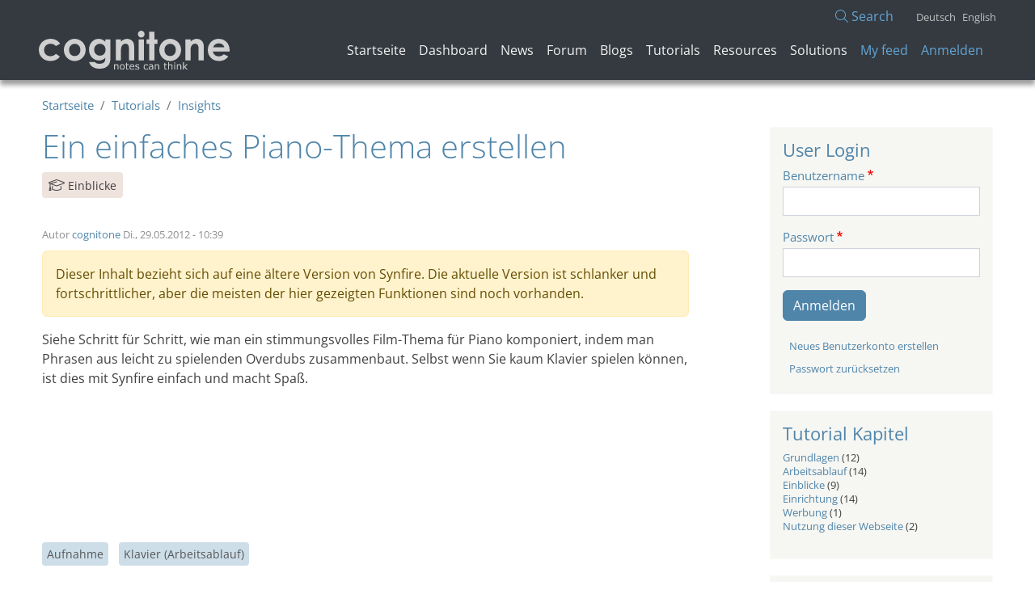

--- FILE ---
content_type: text/html; charset=UTF-8
request_url: https://users.cognitone.com/de/tutorial/ein-einfaches-piano-thema-erstellen
body_size: 36211
content:
<!DOCTYPE html>
<html lang="de" dir="ltr">
  <head>
    <meta charset="utf-8" />
<script async src="https://www.googletagmanager.com/gtag/js?id=G-4SEPEJFHR9"></script>
<script>window.dataLayer = window.dataLayer || [];function gtag(){dataLayer.push(arguments)};gtag("js", new Date());gtag("set", "developer_id.dMDhkMT", true);gtag("config", "G-4SEPEJFHR9", {"groups":"default","page_placeholder":"PLACEHOLDER_page_location"});</script>
<meta name="Generator" content="Drupal 10 (https://www.drupal.org)" />
<meta name="MobileOptimized" content="width" />
<meta name="HandheldFriendly" content="true" />
<meta name="viewport" content="width=device-width, initial-scale=1, shrink-to-fit=no" />
<meta http-equiv="x-ua-compatible" content="ie=edge" />
<link rel="icon" href="/themes/custom/aurelium/favicon.ico" type="image/vnd.microsoft.icon" />
<link rel="alternate" hreflang="de" href="https://users.cognitone.com/de/tutorial/ein-einfaches-piano-thema-erstellen" />
<link rel="alternate" hreflang="en" href="https://users.cognitone.com/tutorial/compose-piano-theme" />
<link rel="canonical" href="https://users.cognitone.com/de/tutorial/ein-einfaches-piano-thema-erstellen" />
<link rel="shortlink" href="https://users.cognitone.com/de/node/4105" />

    <title>Ein einfaches Piano-Thema erstellen | Cognitone Users</title>
    <link rel="stylesheet" media="all" href="/core/modules/system/css/components/ajax-progress.module.css?t9v3mm" />
<link rel="stylesheet" media="all" href="/core/modules/system/css/components/align.module.css?t9v3mm" />
<link rel="stylesheet" media="all" href="/core/modules/system/css/components/autocomplete-loading.module.css?t9v3mm" />
<link rel="stylesheet" media="all" href="/core/modules/system/css/components/fieldgroup.module.css?t9v3mm" />
<link rel="stylesheet" media="all" href="/core/modules/system/css/components/container-inline.module.css?t9v3mm" />
<link rel="stylesheet" media="all" href="/core/modules/system/css/components/clearfix.module.css?t9v3mm" />
<link rel="stylesheet" media="all" href="/core/modules/system/css/components/details.module.css?t9v3mm" />
<link rel="stylesheet" media="all" href="/core/modules/system/css/components/hidden.module.css?t9v3mm" />
<link rel="stylesheet" media="all" href="/core/modules/system/css/components/item-list.module.css?t9v3mm" />
<link rel="stylesheet" media="all" href="/core/modules/system/css/components/js.module.css?t9v3mm" />
<link rel="stylesheet" media="all" href="/core/modules/system/css/components/nowrap.module.css?t9v3mm" />
<link rel="stylesheet" media="all" href="/core/modules/system/css/components/position-container.module.css?t9v3mm" />
<link rel="stylesheet" media="all" href="/core/modules/system/css/components/progress.module.css?t9v3mm" />
<link rel="stylesheet" media="all" href="/core/modules/system/css/components/reset-appearance.module.css?t9v3mm" />
<link rel="stylesheet" media="all" href="/core/modules/system/css/components/resize.module.css?t9v3mm" />
<link rel="stylesheet" media="all" href="/core/modules/system/css/components/sticky-header.module.css?t9v3mm" />
<link rel="stylesheet" media="all" href="/core/modules/system/css/components/system-status-counter.css?t9v3mm" />
<link rel="stylesheet" media="all" href="/core/modules/system/css/components/system-status-report-counters.css?t9v3mm" />
<link rel="stylesheet" media="all" href="/core/modules/system/css/components/system-status-report-general-info.css?t9v3mm" />
<link rel="stylesheet" media="all" href="/core/modules/system/css/components/tabledrag.module.css?t9v3mm" />
<link rel="stylesheet" media="all" href="/core/modules/system/css/components/tablesort.module.css?t9v3mm" />
<link rel="stylesheet" media="all" href="/core/modules/system/css/components/tree-child.module.css?t9v3mm" />
<link rel="stylesheet" media="all" href="/libraries/fontawesome/css/fontawesome.min.css?t9v3mm" />
<link rel="stylesheet" media="all" href="/libraries/fontawesome/css/light.min.css?t9v3mm" />
<link rel="stylesheet" media="all" href="/libraries/fontawesome/css/brands.min.css?t9v3mm" />
<link rel="stylesheet" media="all" href="/libraries/fontawesome/css/sharp-regular.min.css?t9v3mm" />
<link rel="stylesheet" media="all" href="/libraries/fontawesome/css/sharp-light.min.css?t9v3mm" />
<link rel="stylesheet" media="all" href="/libraries/fontawesome/css/sharp-solid.min.css?t9v3mm" />
<link rel="stylesheet" media="all" href="/libraries/fontawesome/css/custom-icons.min.css?t9v3mm" />
<link rel="stylesheet" media="all" href="/modules/contrib/extlink/extlink.css?t9v3mm" />
<link rel="stylesheet" media="all" href="/themes/contrib/bootstrap_barrio/css/components/variables?t9v3mm" />
<link rel="stylesheet" media="all" href="/themes/contrib/bootstrap_barrio/css/components/progress.css?t9v3mm" />
<link rel="stylesheet" media="all" href="/themes/contrib/bootstrap_barrio/css/components/affix.css?t9v3mm" />
<link rel="stylesheet" media="all" href="/themes/contrib/bootstrap_barrio/css/components/book.css?t9v3mm" />
<link rel="stylesheet" media="all" href="/themes/contrib/bootstrap_barrio/css/components/contextual.css?t9v3mm" />
<link rel="stylesheet" media="all" href="/themes/contrib/bootstrap_barrio/css/components/feed-icon.css?t9v3mm" />
<link rel="stylesheet" media="all" href="/themes/contrib/bootstrap_barrio/css/components/header.css?t9v3mm" />
<link rel="stylesheet" media="all" href="/themes/contrib/bootstrap_barrio/css/components/help.css?t9v3mm" />
<link rel="stylesheet" media="all" href="/themes/contrib/bootstrap_barrio/css/components/icons.css?t9v3mm" />
<link rel="stylesheet" media="all" href="/themes/contrib/bootstrap_barrio/css/components/image-button.css?t9v3mm" />
<link rel="stylesheet" media="all" href="/themes/contrib/bootstrap_barrio/css/components/item-list.css?t9v3mm" />
<link rel="stylesheet" media="all" href="/themes/contrib/bootstrap_barrio/css/components/list-group.css?t9v3mm" />
<link rel="stylesheet" media="all" href="/themes/contrib/bootstrap_barrio/css/components/media.css?t9v3mm" />
<link rel="stylesheet" media="all" href="/themes/contrib/bootstrap_barrio/css/components/page.css?t9v3mm" />
<link rel="stylesheet" media="all" href="/themes/contrib/bootstrap_barrio/css/components/search-form.css?t9v3mm" />
<link rel="stylesheet" media="all" href="/themes/contrib/bootstrap_barrio/css/components/shortcut.css?t9v3mm" />
<link rel="stylesheet" media="all" href="/themes/contrib/bootstrap_barrio/css/components/skip-link.css?t9v3mm" />
<link rel="stylesheet" media="all" href="/themes/contrib/bootstrap_barrio/css/components/tabledrag.css?t9v3mm" />
<link rel="stylesheet" media="all" href="/themes/contrib/bootstrap_barrio/css/components/tableselect.css?t9v3mm" />
<link rel="stylesheet" media="all" href="/themes/contrib/bootstrap_barrio/css/components/tablesort-indicator.css?t9v3mm" />
<link rel="stylesheet" media="all" href="/themes/contrib/bootstrap_barrio/css/components/tabs.css?t9v3mm" />
<link rel="stylesheet" media="all" href="/themes/contrib/bootstrap_barrio/css/components/toolbar.css?t9v3mm" />
<link rel="stylesheet" media="all" href="/themes/contrib/bootstrap_barrio/css/components/vertical-tabs.css?t9v3mm" />
<link rel="stylesheet" media="all" href="/themes/contrib/bootstrap_barrio/css/components/views.css?t9v3mm" />
<link rel="stylesheet" media="all" href="/themes/contrib/bootstrap_barrio/css/components/webform.css?t9v3mm" />
<link rel="stylesheet" media="all" href="/themes/contrib/bootstrap_barrio/css/components/ui-dialog.css?t9v3mm" />
<link rel="stylesheet" media="all" href="/libraries/bootstrap/dist/css/bootstrap.min.css?t9v3mm" />
<link rel="stylesheet" media="all" href="/themes/contrib/bootstrap_barrio/css/components/img-fluid.css?t9v3mm" />
<link rel="stylesheet" media="all" href="/themes/custom/aurelium/css/components/breadcrumb.css?t9v3mm" />
<link rel="stylesheet" media="all" href="/themes/custom/aurelium/css/components/comments.css?t9v3mm" />
<link rel="stylesheet" media="all" href="/themes/custom/aurelium/css/components/field.css?t9v3mm" />
<link rel="stylesheet" media="all" href="/themes/custom/aurelium/css/components/form.css?t9v3mm" />
<link rel="stylesheet" media="all" href="/themes/custom/aurelium/css/components/forum.css?t9v3mm" />
<link rel="stylesheet" media="all" href="/themes/custom/aurelium/css/components/navigation.css?t9v3mm" />
<link rel="stylesheet" media="all" href="/themes/custom/aurelium/css/components/node.css?t9v3mm" />
<link rel="stylesheet" media="all" href="/themes/custom/aurelium/css/components/sidebar.css?t9v3mm" />
<link rel="stylesheet" media="all" href="/themes/custom/aurelium/css/components/site-footer.css?t9v3mm" />
<link rel="stylesheet" media="all" href="/themes/custom/aurelium/css/components/user.css?t9v3mm" />
<link rel="stylesheet" media="all" href="/themes/custom/aurelium/fonts/open-sans.css?t9v3mm" />
<link rel="stylesheet" media="all" href="/themes/custom/aurelium/fonts/roboto.css?t9v3mm" />
<link rel="stylesheet" media="all" href="/themes/custom/aurelium/css/style.css?t9v3mm" />
<link rel="stylesheet" media="all" href="/themes/custom/aurelium/css/colors.css?t9v3mm" />
<link rel="stylesheet" media="print" href="/themes/contrib/bootstrap_barrio/css/print.css?t9v3mm" />
<link rel="stylesheet" media="all" href="/themes/contrib/bootstrap_barrio/css/components/navigation.css?t9v3mm" />

    
  </head>
  <body class="layout-one-sidebar layout-sidebar-first page-node-4105 path-node node--type-kb-tutorial">
    <a href="#main-content" class="visually-hidden-focusable">
      Direkt zum Inhalt
    </a>
    
      <div class="dialog-off-canvas-main-canvas" data-off-canvas-main-canvas>
    
<div id="page-wrapper">
  <div id="page">
    <header id="header" class="header" role="banner" aria-label="Site header">
              <div id="gekko-top">
	        <img src="/themes/custom/aurelium/img/gekkomark.png" alt="Gekko">
        </div>
                  <nav class="navbar navbar-light" id="navbar-top">
                    <div class="container">
                    <div id="top-header-row" class="d-flex justify-content-end">
            <div class="top-header-col"></div>
            <div class="top-header-col"><a href="/search/site" class="search-link"><i class="fa-light fa-magnifying-glass"></i> Search</a></div>
            <div class="top-header-col">  <section class="row region region-top-header-form">
    <div class="language-switcher-language-url block block-language block-language-blocklanguage-interface" id="block-languageswitcher" role="navigation">
  
    
      <div class="content">
      

  <nav class="links nav links-inline"><span hreflang="de" data-drupal-link-system-path="node/4105" class="de nav-link is-active"><a href="/de/tutorial/ein-einfaches-piano-thema-erstellen" class="language-link is-active" hreflang="de" data-drupal-link-system-path="node/4105">Deutsch</a></span><span hreflang="en" data-drupal-link-system-path="node/4105" class="en nav-link"><a href="/tutorial/compose-piano-theme" class="language-link" hreflang="en" data-drupal-link-system-path="node/4105">English</a></span></nav>

    </div>
  </div>

  </section>
</div>
          </div>
                    </div>
                    </nav>
                <nav class="navbar navbar-light navbar-expand-lg" id="navbar-main">
                    <div class="container">
                              <a href="/de" title="Startseite" rel="home" class="navbar-brand">
              <img src="/themes/custom/aurelium/logo.svg" alt="Startseite" class="img-fluid d-inline-block align-top" />
            
    </a>
    

                          <button class="navbar-toggler collapsed" type="button" data-bs-toggle="collapse" data-bs-target="#CollapsingNavbar" aria-controls="CollapsingNavbar" aria-expanded="false" aria-label="Toggle navigation"><span class="navbar-toggler-icon"></span></button>
              <div class="collapse navbar-collapse justify-content-end" id="CollapsingNavbar">
                                
                  <section class="row region region-secondary-menu">
    <nav role="navigation" aria-labelledby="block-aurelium-main-menu-menu" id="block-aurelium-main-menu" class="block block-menu navigation menu--main">
            
  <h2 class="visually-hidden" id="block-aurelium-main-menu-menu">Hauptnavigation</h2>
  

        
              <ul class="clearfix nav navbar-nav">
                    <li class="nav-item">
                          <a href="/de" class="nav-link nav-link--de" data-drupal-link-system-path="&lt;front&gt;">Startseite</a>
              </li>
                <li class="nav-item">
                          <a href="/de/page/dashboard" class="nav-link nav-link--de-page-dashboard" data-drupal-link-system-path="node/8266">Dashboard</a>
              </li>
                <li class="nav-item">
                          <a href="/de/news/index" class="nav-link nav-link--de-news-index" data-drupal-link-system-path="news/index">News</a>
              </li>
                <li class="nav-item">
                          <a href="/de/forum" class="nav-link nav-link--de-forum" data-drupal-link-system-path="forum">Forum</a>
              </li>
                <li class="nav-item">
                          <a href="/de/blog/index" class="nav-link nav-link--de-blog-index" data-drupal-link-system-path="blog/index">Blogs</a>
              </li>
                <li class="nav-item">
                          <a href="/de/tutorial/index" class="nav-link nav-link--de-tutorial-index" data-drupal-link-system-path="tutorial/index">Tutorials</a>
              </li>
                <li class="nav-item">
                          <a href="/de/resource/index" class="nav-link nav-link--de-resource-index" data-drupal-link-system-path="resource/index">Resources</a>
              </li>
                <li class="nav-item">
                          <a href="/de/solution/index" class="nav-link nav-link--de-solution-index" data-drupal-link-system-path="solution/index">Solutions</a>
              </li>
        </ul>
  


  </nav>

  </section>
          
                                  
                    <section class="row region region-header-form">
    <nav role="navigation" aria-labelledby="block-aurelium-account-menu-menu" id="block-aurelium-account-menu" class="block block-menu navigation menu--account">
            
  <h2 class="visually-hidden" id="block-aurelium-account-menu-menu">Benutzermenü</h2>
  

        
              <div class="clearfix nav">
                      <a href="/de/page/feed" class="nav-link nav-link--de-page-feed" data-drupal-link-system-path="page/feed">My feed</a>
                      <a href="/de/user/login" class="nav-link nav-link--de-user-login" data-drupal-link-system-path="user/login">Anmelden</a>
            </div>
      


  </nav>

  </section>
                  
                      
                	            </div>
                                            </div>
                  </nav>
          </header>    

    
    <div id="main-wrapper" class="layout-main-wrapper clearfix">
              <div id="main" class="container">
            <div id="block-aurelium-breadcrumbs" class="block block-system block-system-breadcrumb-block">
  
    
      <div class="content">
      

  <nav role="navigation" aria-label="breadcrumb">
    <ol class="breadcrumb">
                  <li class="breadcrumb-item">
          <a href="/de">Startseite</a>
        </li>
                        <li class="breadcrumb-item">
          <a href="/de/tutorial/index">Tutorials</a>
        </li>
                        <li class="breadcrumb-item">
          <a href="/de/tutorial/category/einblicke">Insights</a>
        </li>
              </ol>
  </nav>

    </div>
  </div>


                      <div class="highlighted">
                <div data-drupal-messages-fallback class="hidden"></div>

        
            </div>
                    <div class="row row-offcanvas row-offcanvas-left clearfix">
            <main class="main-content col order-first" id="content" role="main">
              <section class="section">
                <a href="#main-content" id="main-content" tabindex="-1"></a>
                  <div id="block-aurelium-page-title" class="block block-core block-page-title-block">
  
    
      <div class="content">
      
  <h1 class="title"><span class="field field--name-title field--type-string field--label-hidden">Ein einfaches Piano-Thema erstellen</span>
</h1>


    </div>
  </div>
<div id="block-aurelium-content" class="block block-system block-system-main-block">
  
    
      <div class="content">
      
<article data-history-node-id="4105" class="node node--type-kb-tutorial node--view-mode-full clearfix">
  <header>
    <div class="field field--name-field-category-tutorial field--type-entity-reference field--label-hidden clearfix">
    <ul class='links field__items'>
          <li><i class="fa-light fa-graduation-cap"></i> <a href="/de/tutorial/category/einblicke" hreflang="de">Einblicke</a></li>
      </ul>
</div>

  </header>
  <div class="node__content clearfix">    
    <div class="node__meta">        
      <span>
        Autor <span class="field field--name-uid field--type-entity-reference field--label-hidden"><a title="Benutzerprofil anzeigen." href="/de/user/profile/1101" class="username">cognitone</a></span>
 <span class="field field--name-created field--type-created field--label-hidden"><time datetime="2012-05-29T10:39:31+02:00" title="Dienstag, 29. Mai 2012 - 10:39" class="datetime">Di., 29.05.2012 - 10:39</time>
</span>

      </span>
      
    </div>    
    
    <p class="alert alert-warning">Dieser Inhalt bezieht sich auf eine ältere Version von Synfire. Die aktuelle Version ist schlanker und fortschrittlicher, aber die meisten der hier gezeigten Funktionen sind noch vorhanden.</p>
    
            <div class="clearfix text-formatted field field--name-body field--type-text-with-summary field--label-hidden field__item"><p>Siehe Schritt für Schritt, wie man ein stimmungsvolles Film-Thema für Piano komponiert, indem man Phrasen aus leicht zu spielenden Overdubs zusammenbaut. Selbst wenn Sie kaum Klavier spielen können, ist dies mit Synfire einfach und macht Spaß.</p>
<p><iframe class="embedded-video" width="100%" ratio="16/9" src="https://www.youtube.com/embed/cDLCvCtZiXE?feature=oembed" frameborder="0" allow="accelerometer; autoplay; clipboard-write; encrypted-media; gyroscope; picture-in-picture; web-share" allowfullscreen></iframe></p></div>
      
    
    <div class="field field--name-field-tags field--type-entity-reference field--label-hidden clearfix">
    <ul class='links field__items'>
          <li><a href="/de/taxonomy/term/535" hreflang="de">Aufnahme</a></li>
          <li><a href="/de/taxonomy/term/483" hreflang="de">Klavier (Arbeitsablauf)</a></li>
      </ul>
</div>

    <section class="field field--name-comment field--type-comment field--label-above comment-wrapper">
      
    <h2 class="title">Comments</h2>
    
  
  

  
<article role="article" data-comment-user-id="3209" id="comment-21792" class="comment js-comment clearfix">
  <div class="d-flex">
    <div class="flex-shrink-0 comment__aside">
      <figure class="comment__figure">
                            
            <div class="field field--name-user-picture field--type-image field--label-hidden field__item">  <a href="/user/profile/3209"><img loading="lazy" src="/sites/default/files/styles/avatar/public/default_images/default.jpg?itok=29Def3Za" width="100" height="100" alt="User Picture" class="image-style-avatar" />

</a>
</div>
      
        


        <figcaption class="figure-caption text-center"><a title="Benutzerprofil anzeigen." href="/de/user/profile/3209" class="username">Iratecaller</a></figcaption>
      </figure>
    </div>
    <div  class="flex-grow-1 ms-3 thread_replies">
        <h5 class="text-muted comment__meta">So., 30.12.2018 - 03:26 <span class="hidden text-danger" data-comment-timestamp="1546136815"></span> <a href="/de/comment/21792#comment-21792" hreflang="und">Permalink</a></h5>
        
            <div class="clearfix text-formatted field field--name-comment-body field--type-text-long field--label-hidden field__item"><p>Fantastic tutorial. Thank you. Synfire is such an awesome tool.</p></div>
      
        
                <p class="text-muted">

  <div class="inline__links"><nav class="links inline nav links-inline"><span class="comment-forbidden nav-link"><a href="/de/user/login?destination=/de/comment/reply/node/4105/comment%23comment-form">Anmelden</a> oder <a href="/de/user/register?destination=/de/comment/reply/node/4105/comment%23comment-form">Registrieren</a>, um Kommentare verfassen zu können</span></nav>
  </div>
</p>
            </div>
  </div>
</article>


  
</section>

    

  <div class="inline__links"><nav class="links inline nav links-inline"><span class="comment-forbidden nav-link"><a href="/de/user/login?destination=/de/comment/reply/node/4105/comment%23comment-form">Anmelden</a> oder <a href="/de/user/register?destination=/de/comment/reply/node/4105/comment%23comment-form">Registrieren</a>, um Kommentare verfassen zu können</span></nav>
  </div>

  </div>  
</article>

    </div>
  </div>


              </section>
            </main>
                          <div class="sidebar_first sidebar col-md-3" id="sidebar_first">
                <aside class="section" role="complementary">
                    <div id="block-userlogin" role="form" class="block block-user block-user-login-block">
  
      <h2>User Login</h2>
    
      <div class="content">
      
<form class="user-login-form" data-drupal-selector="user-login-form" action="/de/tutorial/ein-einfaches-piano-thema-erstellen?destination=/de/tutorial/ein-einfaches-piano-thema-erstellen" method="post" id="user-login-form" accept-charset="UTF-8">
  





  <div class="js-form-item js-form-type-textfield form-type-textfield js-form-item-name form-item-name mb-3">
          <label for="edit-name" class="js-form-required form-required">Benutzername</label>
                    <input autocorrect="none" autocapitalize="none" spellcheck="false" data-drupal-selector="edit-name" type="text" id="edit-name" name="name" value="" size="15" maxlength="60" class="required form-control" required="required" aria-required="true" />

                      </div>






  <div class="js-form-item js-form-type-password form-type-password js-form-item-pass form-item-pass mb-3">
          <label for="edit-pass" class="js-form-required form-required">Passwort</label>
                    <input data-drupal-selector="edit-pass" type="password" id="edit-pass" name="pass" size="15" maxlength="128" class="required form-control" required="required" aria-required="true" />

                      </div>
<input autocomplete="off" data-drupal-selector="form-d7cfzfjka2ucnqf06pv-pcmmtsiidukwvhwj0bfyzro" type="hidden" name="form_build_id" value="form-d7CfZFjkA2UCNqF06PV-PcmMTsiIdUKwVhWJ0BfyzRo" class="form-control" />
<input data-drupal-selector="edit-user-login-form" type="hidden" name="form_id" value="user_login_form" class="form-control" />
<div data-drupal-selector="edit-actions" class="form-actions js-form-wrapper form-wrapper mb-3" id="edit-actions"><button data-drupal-selector="edit-submit" type="submit" id="edit-submit" name="op" value="Anmelden" class="button js-form-submit form-submit btn btn-primary">Anmelden</button>
</div>

</form>
<div class="item-list"><ul class="list-group"><li class="list-group-item"><a href="/de/user/register" title="Erstellen Sie ein neues Benutzerkonto." class="create-account-link">Neues Benutzerkonto erstellen</a></li><li class="list-group-item"><a href="/de/user/password" title="Anweisungen zum Zurücksetzen des Passwortes per E-Mail zusenden." class="request-password-link">Passwort zurücksetzen</a></li></ul></div>
    </div>
  </div>
<div id="block-category-toc-tutorials" class="block block-cognitone-custom block-taxonomy-tree-block">
  
      <h2>Tutorial Kapitel</h2>
    
      <div class="content">
      <div class="nav-taxonomy-block"><ul class="nav-taxonomy-list"><li><a href="/de/tutorial/category/grundlagen" hreflang="de">Grundlagen</a> (12)</li><li><a href="/de/tutorial/category/arbeitsablauf" hreflang="de">Arbeitsablauf</a> (14)</li><li><a href="/de/tutorial/category/einblicke" hreflang="de">Einblicke</a> (9)</li><li><a href="/de/tutorial/category/einrichtung" hreflang="de">Einrichtung</a> (14)</li><li><a href="/de/tutorial/category/werbung" hreflang="de">Werbung</a> (1)</li><li><a href="/de/tutorial/category/nutzung-dieser-webseite" hreflang="de">Nutzung dieser Webseite</a> (2)</li></ul></div>
    </div>
  </div>
<div id="block-category-toc-tags" class="block block-cognitone-custom block-taxonomy-tree-block">
  
      <h2>Tags</h2>
    
      <div class="content">
      <div class="nav-taxonomy-block"><ul class="nav-taxonomy-list"><li><a href="/de/tags/features" hreflang="de">Features</a> (3)</li><ul><li><a href="/de/tags/synfire-sparks" hreflang="de">Synfire Sparks</a> (8)</li><li><a href="/de/taxonomy/term/740" hreflang="de">Synfire Express</a> (1)</li><li><a href="/de/taxonomy/term/741" hreflang="de">Synfire Pro</a> (5)</li><li><a href="/de/tags/factories" hreflang="de">Factories</a> (2)</li><li><a href="/de/taxonomy/term/541" hreflang="de">Harmonizer</a> (1)</li><li><a href="/de/taxonomy/term/568" hreflang="de">Harmony Navigator</a> (4)</li><li><a href="/de/taxonomy/term/542" hreflang="de">Bibliotheken</a> (15)</li><li><a href="/de/taxonomy/term/540" hreflang="de">Paletten</a> (2)</li><li><a href="/de/tags/snippets" hreflang="de">Snippets</a> (3)</li><li><a href="/de/taxonomy/term/582" hreflang="de">Skizzen (Echtzeit-Muster)</a> (1)</li></ul><li><a href="/de/tags/instrumente" hreflang="de">Instrumente</a> (1)</li><ul><li><a href="/de/taxonomy/term/531" hreflang="de">Artikulationen</a> (1)</li><li><a href="/de/taxonomy/term/530" hreflang="de">Benutzerdefinierte Controller</a> (1)</li><li><a href="/de/taxonomy/term/609" hreflang="de">Sound-Auswahl</a> (10)</li></ul><li><a href="/de/tags/harmony" hreflang="de">Harmony</a> (6)</li><ul><li><a href="/de/taxonomy/term/670" hreflang="de">Akkorde</a> (4)</li></ul><li><a href="/de/tags/rhythmus-dynamik" hreflang="de">Rhythmus &amp; Dynamik</a> (4)</li><ul><li><a href="/de/taxonomy/term/676" hreflang="de">Schlagzeug</a> (1)</li></ul><li><a href="/de/taxonomy/term/555" hreflang="de">Interpretation</a> (5)</li><ul><li><a href="/de/tags/umkehrung-stimmlage" hreflang="de">Umkehrung &amp; Stimmlage</a> (1)</li><li><a href="/de/tags/stimmfuehrung" hreflang="de">Stimmführung</a> (1)</li></ul><li><a href="/de/taxonomy/term/528" hreflang="de">Importieren</a> (3)</li><ul><li><a href="/de/tags/figure-erkennung" hreflang="de">Figure-Erkennung</a> (3)</li><li><a href="/de/taxonomy/term/535" hreflang="de">Aufnahme</a> (7)</li></ul><li><a href="/de/taxonomy/term/527" hreflang="de">Exportieren</a> (1)</li><ul><li><a href="/de/taxonomy/term/458" hreflang="de">MIDI Datei Export</a> (2)</li></ul><li><a href="/de/tags/phrasen-bearbeiten" hreflang="de">Phrasen bearbeiten</a> (5)</li><ul><li><a href="/de/tags/figure-parameter" hreflang="de">Figure (Parameter)</a> (10)</li></ul><li><a href="/de/taxonomy/term/514" hreflang="de">Arbeitsabläufe</a> (10)</li><ul><li><a href="/de/tags/melodien" hreflang="de">Melodien</a> (5)</li><ul><li><a href="/de/taxonomy/term/585" hreflang="de">Kontrapunkt</a> (2)</li></ul><li><a href="/de/tags/container-struktur" hreflang="de">Container &amp; Struktur</a> (4)</li><li><a href="/de/tags/songwriting-arbeitsablauf" hreflang="de">Songwriting (Arbeitsablauf)</a> (1)</li><li><a href="/de/tags/komponieren-fuer-film-arbeitsablauf" hreflang="de">Komponieren für Film (Arbeitsablauf)</a> (6)</li><li><a href="/de/taxonomy/term/456" hreflang="de">Gitarre (Arbeitsablauf)</a> (2)</li><li><a href="/de/taxonomy/term/483" hreflang="de">Klavier (Arbeitsablauf)</a> (3)</li><li><a href="/de/tags/liedtexte-arbeitsablauf" hreflang="de">Liedtexte (Arbeitsablauf)</a> (1)</li><li><a href="/de/tags/gesang-arbeitsablauf" hreflang="de">Gesang (Arbeitsablauf)</a> (1)</li></ul><li><a href="/de/tags/einrichtung" hreflang="de">Einrichtung</a> (1)</li><ul><li><a href="/de/taxonomy/term/594" hreflang="de">Mac</a> (8)</li><li><a href="/de/taxonomy/term/596" hreflang="de">Windows</a> (16)</li><li><a href="/de/taxonomy/term/592" hreflang="de">Installation</a> (16)</li><li><a href="/de/tags/racks" hreflang="de">Racks</a> (8)</li><li><a href="/de/taxonomy/term/605" hreflang="de">Gerätebeschreibungen</a> (3)</li><li><a href="/de/taxonomy/term/606" hreflang="de">Audio Engine</a> (4)</li><ul><li><a href="/de/taxonomy/term/495" hreflang="de">ASIO</a> (3)</li><li><a href="/de/taxonomy/term/481" hreflang="de">Plug-ins</a> (8)</li><ul><li><a href="/de/taxonomy/term/682" hreflang="de">VSL</a> (3)</li></ul></ul><li><a href="/de/taxonomy/term/435" hreflang="de">MIDI</a> (9)</li><ul><li><a href="/de/taxonomy/term/491" hreflang="de">Externe MIDI-Hardware</a> (6)</li><li><a href="/de/taxonomy/term/447" hreflang="de">Instrumentenstimmungen</a> (1)</li></ul><li><a href="/de/tags/synchronisation-mit-daw" hreflang="de">Synchronisation mit DAW</a> (12)</li><ul><li><a href="/de/taxonomy/term/656" hreflang="de">Automatisierung</a> (2)</li><li><a href="/de/taxonomy/term/494" hreflang="de">Drohnen</a> (11)</li><li><a href="/de/taxonomy/term/493" hreflang="de">DAWs</a> (2)</li><ul><li><a href="/de/taxonomy/term/488" hreflang="de">Ableton Live</a> (4)</li><li><a href="/de/taxonomy/term/673" hreflang="de">Cubase</a> (4)</li><li><a href="/de/tags/logic-pro" hreflang="de">Logic Pro</a> (2)</li><li><a href="/de/taxonomy/term/674" hreflang="de">ProTools</a> (1)</li><li><a href="/de/tags/reaper" hreflang="de">Reaper</a> (1)</li><li><a href="/de/taxonomy/term/681" hreflang="de">Sonar</a> (1)</li></ul></ul></ul><li><a href="/de/tags/musik-stil-genre" hreflang="de">Musik-Stil (Genre)</a></li><ul><li><a href="/de/taxonomy/term/566" hreflang="de">Klassisch</a> (5)</li><li><a href="/de/taxonomy/term/564" hreflang="de">Elektronisch</a> (3)</li><li><a href="/de/taxonomy/term/562" hreflang="de">Jazz</a> (8)</li><li><a href="/de/taxonomy/term/561" hreflang="de">Orchestral</a> (11)</li><li><a href="/de/taxonomy/term/747" hreflang="de">Klaviermusik</a> (6)</li><li><a href="/de/tags/r-b" hreflang="de">R &amp; B</a> (1)</li><li><a href="/de/taxonomy/term/748" hreflang="de">Soundtracks</a> (26)</li></ul><li><a href="/de/tags/kuenstler-vorgestellt" hreflang="de">Künstler (vorgestellt)</a> (3)</li><li><a href="/de/tags/forschung-entwicklung" hreflang="de">Forschung &amp; Entwicklung</a> (4)</li><li><a href="/de/taxonomy/term/708" hreflang="de">Gemeinschaft</a> (6)</li><ul><li><a href="/de/taxonomy/term/518" hreflang="de">Workshops</a> (2)</li><li><a href="/de/taxonomy/term/686" hreflang="de">Beispiele</a> (10)</li></ul><li><a href="/de/taxonomy/term/684" hreflang="de">Videos</a></li><ul><li><a href="/de/tags/werbung" hreflang="de">Werbung</a> (1)</li></ul></ul></div><div class="more-link"><a href="/de/reference/tags">Show all ...</a></div>
    </div>
  </div>


                </aside>
              </div>
                                  </div>
        </div>
          </div>
    
            
    <footer class="site-footer">
              <div class="container">
                                <div class="site-footer__bottom">
                <section class="row text-center region region-footer-fifth">
    
    <div id="block-sitefooter" class="block fullwidth">
    
        
            <div class="content">
        
            <div class="clearfix text-formatted field field--name-body field--type-text-with-summary field--label-hidden field__item"><div class="container text-center footer-buttons">
	<a class="btn btn-primary" href="https://www.cognitone.com/community/newsletter.stml"><i class="fa fa-envelope-o" aria-hidden="true"></i>Erhalte unseren Newsletter</a>
</div>

<div class="container text-center">
	<div class="social">		
		<a class="social-icon" href="https://www.cognitone.com/" title="Besuche unsere Homepage"><i class="fa fa-home icon"></i></a>
		<a class="social-icon" href="https://www.youtube.com/user/cognitone" title="Folge uns auf YouTube"><i class="fab fa-youtube-square"></i></a>
		<a class="social-icon" href="https://masto.ai/@cognitone" title="Folge uns auf Mastodon"><i class="fab fa-mastodon"></i></a>		
		<a class="social-icon" href="https://soundcloud.com/cognitone" title="SoundCloud"><i class="fab fa-soundcloud"></i></a>	
	</div>
</div>


<div class="container text-center footer-links">
	<a href="https://www.cognitone.com/company/imprint/page.stml">&nbsp;Impressum&nbsp;&nbsp;</a> | 
	<a href="https://www.cognitone.com/company/privacy/page.stml">&nbsp;Datenschutzerklärung&nbsp;&nbsp;</a> | 	
	<a href="https://www.cognitone.com/company/contact/page.stml">&nbsp;Kontakt&nbsp;&nbsp;</a> | 
	<a href="https://www.cognitone.com/company/copyright/page.stml">&nbsp;Photo Credits</a>
</div>

<div class="container text-center footer-links small"> 
	<a href="https://www.cognitone.com/company/copyright/page.stml">&copy; Copyright 2023 Cognitone GmbH. All rights reserved.</a>	
</div>

<div id="gekko-bottom" class="container text-center small"> 
	<img src="/themes/custom/aurelium/img/gekkomark.png" alt="Gekko">
</div></div>
      
        </div>
        </div>

  </section>

            </div>
                  </div>
          </footer>
  </div>
</div>

  </div>

    
    <script type="application/json" data-drupal-selector="drupal-settings-json">{"path":{"baseUrl":"\/","scriptPath":null,"pathPrefix":"de\/","currentPath":"node\/4105","currentPathIsAdmin":false,"isFront":false,"currentLanguage":"de"},"pluralDelimiter":"\u0003","suppressDeprecationErrors":true,"google_analytics":{"account":"G-4SEPEJFHR9","trackOutbound":true,"trackMailto":true,"trackTel":true,"trackDownload":true,"trackDownloadExtensions":"7z|aac|arc|arj|asf|asx|avi|bin|csv|doc(x|m)?|dot(x|m)?|exe|flv|gif|gz|gzip|hqx|jar|jpe?g|js|mp(2|3|4|e?g)|mov(ie)?|msi|msp|pdf|phps|png|ppt(x|m)?|pot(x|m)?|pps(x|m)?|ppam|sld(x|m)?|thmx|qtm?|ra(m|r)?|sea|sit|tar|tgz|torrent|txt|wav|wma|wmv|wpd|xls(x|m|b)?|xlt(x|m)|xlam|xml|z|zip"},"data":{"extlink":{"extTarget":true,"extTargetNoOverride":false,"extNofollow":true,"extNoreferrer":true,"extFollowNoOverride":false,"extClass":"ext","extLabel":"(Link ist extern)","extImgClass":false,"extSubdomains":true,"extExclude":"","extInclude":"","extCssExclude":"","extCssExplicit":"","extAlert":false,"extAlertText":"Dieser Link f\u00fchrt Sie zu einer externen Website. Wir sind nicht f\u00fcr deren Inhalte verantwortlich.","mailtoClass":"mailto","mailtoLabel":"(Link sendet E-Mail)","extUseFontAwesome":true,"extIconPlacement":"after","extFaLinkClasses":"fa fa-external-link","extFaMailtoClasses":"fa fa-envelope-o","whitelistedDomains":["www.cognitone.com","users.cognitone.com","www.youtube.com","masto.ai","soundcloud.com"]}},"ajaxTrustedUrl":{"form_action_p_pvdeGsVG5zNF_XLGPTvYSKCf43t8qZYSwcfZl2uzM":true},"statistics":{"data":{"nid":"4105"},"url":"\/core\/modules\/statistics\/statistics.php"},"user":{"uid":0,"permissionsHash":"d2897d7a483e326a49d1231e5230105a0817e4e9729884883394b6fd0700ff00"}}</script>
<script src="/core/assets/vendor/jquery/jquery.min.js?v=3.7.0"></script>
<script src="/sites/default/files/languages/de_aWAf_S4MZMc1zwkJtfQfk8mcpvpOryZDifuCYLOaElk.js?t9v3mm"></script>
<script src="/core/misc/drupalSettingsLoader.js?v=10.1.6"></script>
<script src="/core/misc/drupal.js?v=10.1.6"></script>
<script src="/core/misc/drupal.init.js?v=10.1.6"></script>
<script src="/modules/contrib/google_analytics/js/google_analytics.js?v=10.1.6"></script>
<script src="/themes/contrib/bootstrap_barrio/js/barrio.js?v=10.1.6"></script>
<script src="/themes/custom/aurelium/js/global.js?v=10.1.6"></script>
<script src="/modules/contrib/extlink/extlink.js?v=10.1.6"></script>
<script src="/core/modules/statistics/statistics.js?v=10.1.6"></script>
<script src="/core/modules/comment/js/comment-by-viewer.js?v=10.1.6"></script>
<script src="/libraries/bootstrap/dist/js/bootstrap.bundle.min.js?t9v3mm"></script>

  </body>
</html>


--- FILE ---
content_type: text/css
request_url: https://users.cognitone.com/themes/custom/aurelium/css/components/form.css?t9v3mm
body_size: 984
content:
/**
 * @file
 * Visual styles for Bootstrap Barrio's form components.
 * ANS: Customized
 */

.form-required::after {
  content: '';
  vertical-align: super;
  display: inline-block;
  background-image: url(/themes/contrib/bootstrap_barrio/images/required.svg);
  background-repeat: no-repeat;
  background-size: 7px 7px;
  width: 7px;
  height: 7px;
  margin: 0 0.3em;
}

form .form-actions {
  align-self: flex-end;
}

form .filter-wrapper {
  padding-left: 0;
  padding-right: 0;
  margin-left: 1rem;
  margin-right: 1rem;
}

form .form-type-textarea {
  margin-bottom: 0;
}

/* Bootstrap overrides */

.form-control {
  border-radius: 0;
  line-height: 1.0;
}

ul.list-group {
  border-radius: 0;
}

ul.list-group li {
  padding: 4px 8px;
  border: none;
  background-color: transparent;
}

.text-muted ul.list-group li {
  color: #6c757d!important
}

.create-account-link,
.request-password-link {
  font-size: 0.8rem;
}

summary,
label {
  color:#5085AA;
  margin-bottom: 4px;
}

--- FILE ---
content_type: text/css
request_url: https://users.cognitone.com/themes/custom/aurelium/css/components/node.css?t9v3mm
body_size: 1540
content:
/**
 * @file
 * Visual styles for Bootstrap Barrio's node component.
 * ANS: Customized
 */

.node--view-mode-full .node__content {
  margin-top: 32px;
  margin-bottom: 32px;
  max-width: 800px;
}

/* View mode teaser styles. */
.node--view-mode-teaser {
  margin-bottom: 10px;
  padding-bottom: 10px;
}
.node--view-mode-grid .node__title,
.node--view-mode-teaser .node__title {
  margin-top: 0;
  padding-top: 0.4em;
}

.node__counters {
  font-size: 0.8em;
  color:#b9b9b9;
  margin-top: -8px;
  margin-bottom: 0;
}

.node--unpublished {
  border: #f78b8b 1px solid;
  background-color: #f78b8b1e;
}

.node--view-mode-listing .node__content p {    
  margin-bottom: 0px;
}
.node--view-mode-listing.node--sticky {  
  background: #F6F6F2;
  border: 1px solid #d3d7d9;
  border-radius: 6px;
  padding: 8px;
  margin-bottom: 10px;
}
td.forum__topic.forum__topic-status--sticky,
.node--view-mode-teaser.node--sticky {
  background: #F6F6F2;
  border: 1px solid #d3d7d9;
  padding-left: 8px;
}
.node--view-mode-teaser .node__content {
  clear: none;
}
.node__meta {
  font-size: 0.8rem;
  color: #8e8e8e;
  margin-bottom: 10px;
}
.node__meta .field--name-field-user-picture img {
  float: left;
  margin: 1px 20px 0 0;
}
.node__links {
  text-align: right;
}
.node--unpublished {
  padding: 20px 15px 0;
}
.node--unpublished .comment-text .comment-arrow {
  border-left: 1px solid #fff4f4;
  border-right: 1px solid #fff4f4;
}

div.field--name-field-attachments {
  margin-bottom: 20px;
  border-radius: 4px;
  border-top: #d3d7d9 solid 1px;
}

--- FILE ---
content_type: text/css
request_url: https://users.cognitone.com/themes/custom/aurelium/css/components/sidebar.css?t9v3mm
body_size: 419
content:
/* 
Sidebar
ANS: Customized
*/

.sidebar .block {
  border-style: solid;
  border-width: 1px;
  padding: 15px 15px;
  margin: 0 0 20px;
}

.sidebar h2 {
  font-size: 1.4em;
  line-height: 1.2;
  margin-top: 0px;
}

.sidebar .block .content {
  font-size: 0.914em;
  line-height: 1.4;
}

.sidebar tbody {
  border: none;
}

.sidebar .even,
.sidebar .odd {
  background: none;
}

.sidebar nav .nav {
  margin: 0 -1rem;
}


--- FILE ---
content_type: text/css
request_url: https://users.cognitone.com/themes/custom/aurelium/css/style.css?t9v3mm
body_size: 6331
content:
/**
 * @file
 * Aurelium subtheme specific CSS.
 */

/* Bootstrap overrides */

a:hover:not(.btn) {color: #b0c8d9; text-decoration:none !important;}

 h1, h2, h3, h4, h5 {color:#5085AA;} 
 h1 {font-weight: lighter;}
 h2 {font-size: 1.5rem;}
 h3 {font-size: 1.3rem;}
 h4 {font-size: 1.1rem;}
 h4 {font-size: 1.0rem;}

 div.view-header h4 {margin-bottom: 20px; }

 .more-link {
  margin-bottom: 20px;
 }
 .more-link a {
  color: #7A6358;
 }

 p.abstract {
  color:#5085AA;
  font-size: 1.2rem;
  margin-bottom: 20px;
 }

 span.marker {
  margin-left: 8px;
  color:firebrick;
 }

 .views-field-new-comments a {
  color:firebrick;
  text-decoration: underline;
 }

tr.unpublished {
  background-color: rgb(248, 226, 226) !important;
}

 /**
  * Block Quotes 
  */

 blockquote {
  width: 90%;
  margin: 10px auto;
  font-style: italic;
  color: #a8a8a8;
  padding: 1em 20px 1.2em 50px;
  position: relative;
  background: #EDEDED;
}

blockquote::before {
  content: "\201C";
  color: #5085AA;
  font-size: 4em;
  position: absolute;
  left: 10px;
  top: -10px;
}

blockquote::after {
  content: '';
}

blockquote span {
  display:block;
  color:#5085AA;
  font-style: normal;
  font-weight: bold;
  margin-top:1em;
}

/**
 * Links
 */

 a {
  color:#5085AA;  
  text-decoration:none; 
}
 a:hover, a:focus {
  text-decoration: underline;
}

span.extlink {
  margin-left: 4px;
}

 .card-icon {
    height: 40px;
    margin-top: 30px; 
    vertical-align: middle;
 }
 .card-front {
    margin-top: 20px;
    margin-bottom: 20px;
    padding: 6px;    
 }
 .card-row {
    margin-bottom: 60px;    
 }

 .card-front {
  border-top: #5085AA solid 6px;
  border-left: none;
  border-right: none;
  border-bottom: none;
  border-radius: 0;
  box-shadow: 0 4px 8px 0 rgba(0, 0, 0, 0.149), 0 6px 20px 0 rgba(0, 0, 0, 0.057);
 }

 main.main-content section {
  padding-bottom: 20px;
 }

/**
 * Chapters & Tags
 */

 div.field--name-field-category li,
 div.field--name-field-category-article li,
 div.field--name-field-category-resource li, 
 div.field--name-field-category-tutorial li {
    display: inline-block; 
    background-color: #efe3de;
    border-radius: 4px;
    margin-bottom: 4px;
 }

 div.field--name-field-category a,
 div.field--name-field-category-article a,
 div.field--name-field-category-resource a, 
 div.field--name-field-category-tutorial a {
    text-decoration: none;
    color: #3f3f3f;
    font-size: 0.9rem;
 }

 div.field--name-field-tags ul li a {
    font-size: 0.9rem;
    text-decoration: none;
    color: #575757;
    display: inline-block;
    background-color: #cddee9;
    border-radius: 4px;
    margin: 3px 0 2px 0;
    padding: 4px 6px;
 }

 div.teaser-version-hint {
    font-size: 0.9rem;
    text-decoration: none;
    color: #575757;
    display: inline-block;
    background-color: #FFF3CD;
    border-radius: 4px;
    margin: 3px 0 2px 0;
    padding: 4px 6px;
 }

/**
 * Embedded Media
 */

 iframe.embedded-video {
    width: 100%;
    aspect-ratio: 16 / 9;
 }

 .image-style-avatar {
    border-radius: 50%;
    box-shadow: 0 4px 8px 0 rgba(0, 0, 0, 0.149), 0 6px 20px 0 rgba(0, 0, 0, 0.057);
 }

 img.image-style-article {
    float: right;
    max-width: 40%;
    height: auto;
    margin-left: 12px;
    margin-right: 1em;
    margin-bottom: 1em;
 }

 img.image-style-full {
  max-width: 100%;
  height: auto;
  margin-left: 12px;
  margin-right: 1em;
  margin-bottom: 1em;
}

 /**
  * Watermark background picture 
  */

.watermark {
	background-image: url(/themes/custom/aurelium/img/gekkomark-background.png);
	background-position: right center;	
	background-repeat: no-repeat;
}
#gekko-top {
	display: block;
	position: fixed; 
	top: 120px; 
	left: 3%;
	z-index: 1400; 
}
@media (max-width: 1700px) {	
#gekko-top { display:none; }
}
@media (min-width: 1000px) {	
#gekko-bottom { display:none; }
}

/**
 * Front page sections
 */

 body.path-frontpage #navbar-main {
  margin-bottom: 0px;
  z-index: 200;
 }
 
 body.path-frontpage .content h1,
 body.path-frontpage .content h2 {
  text-align: center;
 }

 div.block.hero {
  color: white;
  text-align: center;
  min-height: 200px;
  margin-top: 0;
  background-size:cover;
  background-repeat: no-repeat;
 }
 div.block.hero h1,
 div.block.hero h2 {
  color: white;
 }
 
 div.block.hero div.content {
  padding-top: 40px;
  vertical-align: middle;
 }

/**
 * Search Form
 */

 div.form-type-search-api-autocomplete {
  width: 40%;
 }

 /**
  * Taxonomy Tree
  */

.sidebar .block .content ul.nav-taxonomy-list {
  font-size: 0.8rem;
  padding-left: 0;
}
.sidebar .block .content ul.nav-taxonomy-list ul {
  padding-left: 20px;
}
.sidebar .block .content ul.nav-taxonomy-list li {
  list-style-type: none;
}
.nav-taxonomy-description {
  color: rgb(172, 172, 172);
  font-size: 0.8rem;
  padding-left: 0;
  margin-bottom: 4px;
}
 
/**
 * Content-themed comments form
 */

form.comment-form {
  max-width: 840px;
}
#edit-comment-body-0-format {
  max-width: 200px;
}

/* Follow button */

div.flag.flag-following {
  margin-top: 12px;
}
div.flag.flag-following a {
  background-color: #29A744;
  border-color: #29A744;
  border-radius: 6px;
  padding: 6px 12px;
  color: white;
}

/* Tables in blog posts, etc */

article.node--type-kb-resource td {
  border-color: #a8a8a8;
  border-width: 1px;
  padding: 4px;
}

th.views-field-title,
td.views-field-title {
  max-width: 300px !important;
}

th.views-field-uid,
td.views-field-uid {
  max-width: 150px !important;
}

/* Audio players */
div.inline-playlist {
  display: block;
  margin-top: 20px;
}
div.inline-audio {
  background-color: #cddee9ad;
  border-radius: 6px;
  padding: 10px; 
  margin-top: 4px;
}

/* Responsive fixes */

/* Avoid dashboard sidebar flipping down */
@media (max-width: 1000px) {
  @media (min-width: 768px) {
    body.page-node-8266 #content {
      max-width: 75%;
    }
  }
  table {
    font-size: 80%;
  }
}

@media (max-width: 992px) {
  .container {
    margin-left: 8px;
    margin-right: 0;
  }
}

@media (min-width: 576px) {
  .container {
    max-width: 100%;
  }
}
@media (min-width: 768px) {
  .container {
    max-width: 100%;
  }
}
@media (min-width: 992px) {
  .container {
    max-width: 100%;
  }
}
@media (min-width: 1200px) {
  .container {
    max-width: 1200px;
  }
}
@media (min-width: 1400px) {
  .container {
    max-width: 1320px;
  }
}



--- FILE ---
content_type: text/css
request_url: https://users.cognitone.com/themes/custom/aurelium/css/colors.css?t9v3mm
body_size: 1589
content:
/* ---------- Color Module Styles ----------- */

body {
	font-family: 'Open Sans', sans-serif;
	color: rgb(64, 64, 64);	
	margin: 0px;
}

#page,
#main-wrapper,
.region-primary-menu .menu-item a.is-active,
.region-primary-menu .menu-item--active-trail a {
  background: #fff;
}

.tabs ul.primary li a.is-active {
  background-color: #fff;
}

.tabs ul.primary li.is-active a {
  background-color: #fff;
  border-bottom-color: #fff;
}

a.language-link {
  color: #c0c0c0;
}

a,
.link {
  color: #5085AA;
}

a:hover,
a:focus,
.link:hover,
.link:focus {
  color: #5085aab4;
}

a:active,
.link:active {
  color: #5085aab4;
}

.page-item.active .page-link {
  background-color: #5085AA;
  border-color: #5085AA;
}

.page-link,
.page-link:hover {
  color: #5085aab4;
}

.sidebar .block {
  background-color: #f6f6f2;
  border-color: #f9f9f9;
}

.btn-primary {
  background-color:#5085AA;
	border-color:#5085AA
}
.btn-primary:hover,
.btn-primary:focus {
  background-color:#5085aab4;
}

.btn-secondary {
  background-color:#29A744;
	border-color:#29A744
}
.btn-secondary:hover,
.btn-secondary:focus {
  background-color:#32c752;
}

.site-footer {
  padding:50px 0;
  color:#f0f9ff;
  background-color:#282d32; 
}

.region-header,
.region-header a,
.region-header li a.is-active,
.region-header .site-branding__text,
.region-header .site-branding,
.region-header .site-branding__text a,
.region-header .site-branding a,
.region-secondary-menu .menu-item a,
.region-secondary-menu .menu-item a.is-active {
  color: #fffeff;
}

.node_search-results .strong {
  background-color: rgb(242, 242, 124);
}

--- FILE ---
content_type: application/javascript
request_url: https://users.cognitone.com/themes/custom/aurelium/js/global.js?v=10.1.6
body_size: 180
content:
/**
 * @file
 * Global utilities.
 *
 */
(function (Drupal) {

  'use strict';

  Drupal.behaviors.aurelium = {
    attach: function (context, settings) {

    }
  };

})(Drupal);
